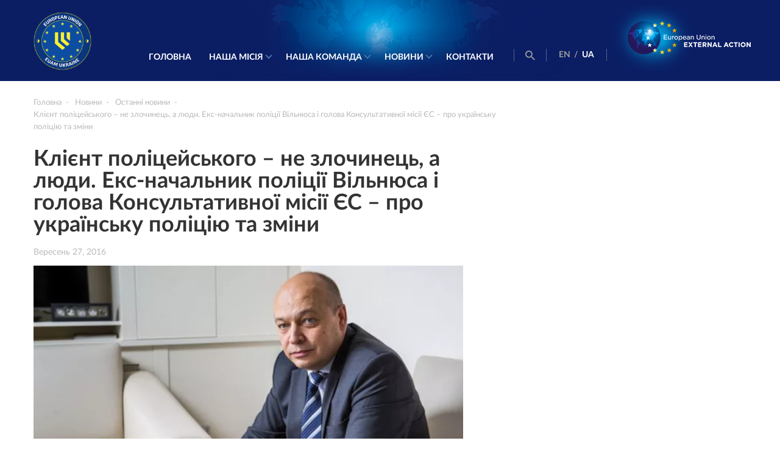

--- FILE ---
content_type: text/html; charset=UTF-8
request_url: https://www.euam-ukraine.eu/ua/news/latest-news/kliyent-politsejskogo-ne-zlochinets-a-lyudi-eks-nachalnik-politsiyi-vilnyusa-i-golova-konsultativnoyi-misiyi-yes-pro-ukrayinsku-politsiyu-ta-zmini/
body_size: 18610
content:
<!DOCTYPE html>
<html dir="ltr" lang="uk-UA"
	prefix="og: https://ogp.me/ns#" >
<head>
    <meta http-equiv="X-UA-Compatible" content="IE=edge"/>
    <meta name="viewport" content="width=device-width, initial-scale=1.0"/>
    

    
		<!-- All in One SEO 4.2.6.1 - aioseo.com -->
		<title>Клієнт поліцейського – не злочинець, а люди. Екс-начальник поліції Вільнюса і голова Консультативної місії ЄС – про українську поліцію та зміни — EUAM Ukraine</title>
		<meta name="robots" content="max-image-preview:large" />
		<meta name="keywords" content="останні новини" />
		<link rel="canonical" href="https://www.euam-ukraine.eu/ua/news/latest-news/kliyent-politsejskogo-ne-zlochinets-a-lyudi-eks-nachalnik-politsiyi-vilnyusa-i-golova-konsultativnoyi-misiyi-yes-pro-ukrayinsku-politsiyu-ta-zmini/" />
		<meta name="generator" content="All in One SEO (AIOSEO) 4.2.6.1 " />
		<meta property="og:locale" content="uk_UA" />
		<meta property="og:site_name" content="EUAM Ukraine" />
		<meta property="og:type" content="article" />
		<meta property="og:title" content="Клієнт поліцейського – не злочинець, а люди. Екс-начальник поліції Вільнюса і голова Консультативної місії ЄС – про українську поліцію та зміни — EUAM Ukraine" />
		<meta property="og:url" content="https://www.euam-ukraine.eu/ua/news/latest-news/kliyent-politsejskogo-ne-zlochinets-a-lyudi-eks-nachalnik-politsiyi-vilnyusa-i-golova-konsultativnoyi-misiyi-yes-pro-ukrayinsku-politsiyu-ta-zmini/" />
		<meta property="og:image" content="https://www.euam-ukraine.eu/wp-content/uploads/2016/09/71_main_ukr_bMVShtpuWD.jpg" />
		<meta property="og:image:secure_url" content="https://www.euam-ukraine.eu/wp-content/uploads/2016/09/71_main_ukr_bMVShtpuWD.jpg" />
		<meta property="og:image:width" content="650" />
		<meta property="og:image:height" content="409" />
		<meta property="article:published_time" content="2016-09-27T00:00:00+00:00" />
		<meta property="article:modified_time" content="2016-09-27T00:00:00+00:00" />
		<meta property="article:publisher" content="https://www.facebook.com/euamukraine" />
		<meta name="twitter:card" content="summary_large_image" />
		<meta name="twitter:site" content="@EUAM_Ukraine" />
		<meta name="twitter:title" content="Клієнт поліцейського – не злочинець, а люди. Екс-начальник поліції Вільнюса і голова Консультативної місії ЄС – про українську поліцію та зміни — EUAM Ukraine" />
		<meta name="twitter:image" content="https://www.euam-ukraine.eu/wp-content/uploads/2016/09/71_main_ukr_bMVShtpuWD.jpg" />
		<meta name="google" content="nositelinkssearchbox" />
		<script type="application/ld+json" class="aioseo-schema">
			{"@context":"https:\/\/schema.org","@graph":[{"@type":"Article","@id":"https:\/\/www.euam-ukraine.eu\/ua\/news\/latest-news\/kliyent-politsejskogo-ne-zlochinets-a-lyudi-eks-nachalnik-politsiyi-vilnyusa-i-golova-konsultativnoyi-misiyi-yes-pro-ukrayinsku-politsiyu-ta-zmini\/#article","name":"\u041a\u043b\u0456\u0454\u043d\u0442 \u043f\u043e\u043b\u0456\u0446\u0435\u0439\u0441\u044c\u043a\u043e\u0433\u043e \u2013 \u043d\u0435 \u0437\u043b\u043e\u0447\u0438\u043d\u0435\u0446\u044c, \u0430 \u043b\u044e\u0434\u0438. \u0415\u043a\u0441-\u043d\u0430\u0447\u0430\u043b\u044c\u043d\u0438\u043a \u043f\u043e\u043b\u0456\u0446\u0456\u0457 \u0412\u0456\u043b\u044c\u043d\u044e\u0441\u0430 \u0456 \u0433\u043e\u043b\u043e\u0432\u0430 \u041a\u043e\u043d\u0441\u0443\u043b\u044c\u0442\u0430\u0442\u0438\u0432\u043d\u043e\u0457 \u043c\u0456\u0441\u0456\u0457 \u0404\u0421 \u2013 \u043f\u0440\u043e \u0443\u043a\u0440\u0430\u0457\u043d\u0441\u044c\u043a\u0443 \u043f\u043e\u043b\u0456\u0446\u0456\u044e \u0442\u0430 \u0437\u043c\u0456\u043d\u0438 \u2014 EUAM Ukraine","headline":"\u041a\u043b\u0456\u0454\u043d\u0442 \u043f\u043e\u043b\u0456\u0446\u0435\u0439\u0441\u044c\u043a\u043e\u0433\u043e \u2013 \u043d\u0435 \u0437\u043b\u043e\u0447\u0438\u043d\u0435\u0446\u044c, \u0430 \u043b\u044e\u0434\u0438. \u0415\u043a\u0441-\u043d\u0430\u0447\u0430\u043b\u044c\u043d\u0438\u043a \u043f\u043e\u043b\u0456\u0446\u0456\u0457 \u0412\u0456\u043b\u044c\u043d\u044e\u0441\u0430 \u0456 \u0433\u043e\u043b\u043e\u0432\u0430 \u041a\u043e\u043d\u0441\u0443\u043b\u044c\u0442\u0430\u0442\u0438\u0432\u043d\u043e\u0457 \u043c\u0456\u0441\u0456\u0457 \u0404\u0421 \u2013 \u043f\u0440\u043e \u0443\u043a\u0440\u0430\u0457\u043d\u0441\u044c\u043a\u0443 \u043f\u043e\u043b\u0456\u0446\u0456\u044e \u0442\u0430 \u0437\u043c\u0456\u043d\u0438","author":{"@id":"https:\/\/www.euam-ukraine.eu\/ua\/author\/vburdun\/#author"},"publisher":{"@id":"https:\/\/www.euam-ukraine.eu\/#organization"},"image":{"@type":"ImageObject","url":"https:\/\/www.euam-ukraine.eu\/wp-content\/uploads\/2016\/09\/71_main_ukr_bMVShtpuWD.jpg","width":650,"height":409},"datePublished":"2016-09-27T00:00:00+02:00","dateModified":"2016-09-27T00:00:00+02:00","inLanguage":"uk-UA","mainEntityOfPage":{"@id":"https:\/\/www.euam-ukraine.eu\/ua\/news\/latest-news\/kliyent-politsejskogo-ne-zlochinets-a-lyudi-eks-nachalnik-politsiyi-vilnyusa-i-golova-konsultativnoyi-misiyi-yes-pro-ukrayinsku-politsiyu-ta-zmini\/#webpage"},"isPartOf":{"@id":"https:\/\/www.euam-ukraine.eu\/ua\/news\/latest-news\/kliyent-politsejskogo-ne-zlochinets-a-lyudi-eks-nachalnik-politsiyi-vilnyusa-i-golova-konsultativnoyi-misiyi-yes-pro-ukrayinsku-politsiyu-ta-zmini\/#webpage"},"articleSection":"\u041e\u0441\u0442\u0430\u043d\u043d\u0456 \u043d\u043e\u0432\u0438\u043d\u0438, \u0423\u043a\u0440\u0430\u0457\u043d\u0441\u044c\u043a\u0430"},{"@type":"BreadcrumbList","@id":"https:\/\/www.euam-ukraine.eu\/ua\/news\/latest-news\/kliyent-politsejskogo-ne-zlochinets-a-lyudi-eks-nachalnik-politsiyi-vilnyusa-i-golova-konsultativnoyi-misiyi-yes-pro-ukrayinsku-politsiyu-ta-zmini\/#breadcrumblist","itemListElement":[{"@type":"ListItem","@id":"https:\/\/www.euam-ukraine.eu\/#listItem","position":1,"item":{"@type":"WebPage","@id":"https:\/\/www.euam-ukraine.eu\/","name":"Home","description":"EUAM Ukraine","url":"https:\/\/www.euam-ukraine.eu\/"},"nextItem":"https:\/\/www.euam-ukraine.eu\/ua\/news\/latest-news\/kliyent-politsejskogo-ne-zlochinets-a-lyudi-eks-nachalnik-politsiyi-vilnyusa-i-golova-konsultativnoyi-misiyi-yes-pro-ukrayinsku-politsiyu-ta-zmini\/#listItem"},{"@type":"ListItem","@id":"https:\/\/www.euam-ukraine.eu\/ua\/news\/latest-news\/kliyent-politsejskogo-ne-zlochinets-a-lyudi-eks-nachalnik-politsiyi-vilnyusa-i-golova-konsultativnoyi-misiyi-yes-pro-ukrayinsku-politsiyu-ta-zmini\/#listItem","position":2,"item":{"@type":"WebPage","@id":"https:\/\/www.euam-ukraine.eu\/ua\/news\/latest-news\/kliyent-politsejskogo-ne-zlochinets-a-lyudi-eks-nachalnik-politsiyi-vilnyusa-i-golova-konsultativnoyi-misiyi-yes-pro-ukrayinsku-politsiyu-ta-zmini\/","name":"\u041a\u043b\u0456\u0454\u043d\u0442 \u043f\u043e\u043b\u0456\u0446\u0435\u0439\u0441\u044c\u043a\u043e\u0433\u043e \u2013 \u043d\u0435 \u0437\u043b\u043e\u0447\u0438\u043d\u0435\u0446\u044c, \u0430 \u043b\u044e\u0434\u0438. \u0415\u043a\u0441-\u043d\u0430\u0447\u0430\u043b\u044c\u043d\u0438\u043a \u043f\u043e\u043b\u0456\u0446\u0456\u0457 \u0412\u0456\u043b\u044c\u043d\u044e\u0441\u0430 \u0456 \u0433\u043e\u043b\u043e\u0432\u0430 \u041a\u043e\u043d\u0441\u0443\u043b\u044c\u0442\u0430\u0442\u0438\u0432\u043d\u043e\u0457 \u043c\u0456\u0441\u0456\u0457 \u0404\u0421 \u2013 \u043f\u0440\u043e \u0443\u043a\u0440\u0430\u0457\u043d\u0441\u044c\u043a\u0443 \u043f\u043e\u043b\u0456\u0446\u0456\u044e \u0442\u0430 \u0437\u043c\u0456\u043d\u0438","url":"https:\/\/www.euam-ukraine.eu\/ua\/news\/latest-news\/kliyent-politsejskogo-ne-zlochinets-a-lyudi-eks-nachalnik-politsiyi-vilnyusa-i-golova-konsultativnoyi-misiyi-yes-pro-ukrayinsku-politsiyu-ta-zmini\/"},"previousItem":"https:\/\/www.euam-ukraine.eu\/#listItem"}]},{"@type":"Organization","@id":"https:\/\/www.euam-ukraine.eu\/#organization","name":"EU Advisory Mission Ukraine","url":"https:\/\/www.euam-ukraine.eu\/","logo":{"@type":"ImageObject","url":"https:\/\/www.euam-ukraine.eu\/wp-content\/uploads\/2023\/04\/IMG_5262-scaled.jpg","@id":"https:\/\/www.euam-ukraine.eu\/#organizationLogo","width":2560,"height":1707},"image":{"@id":"https:\/\/www.euam-ukraine.eu\/#organizationLogo"},"sameAs":["https:\/\/www.facebook.com\/euamukraine","https:\/\/twitter.com\/EUAM_Ukraine","https:\/\/www.instagram.com\/euam_ukraine\/","https:\/\/www.youtube.com\/channel\/UCQ136zIRJ7s6mdAR7GtwU5w","https:\/\/www.linkedin.com\/company\/euam-ukraine\/"]},{"@type":"WebPage","@id":"https:\/\/www.euam-ukraine.eu\/ua\/news\/latest-news\/kliyent-politsejskogo-ne-zlochinets-a-lyudi-eks-nachalnik-politsiyi-vilnyusa-i-golova-konsultativnoyi-misiyi-yes-pro-ukrayinsku-politsiyu-ta-zmini\/#webpage","url":"https:\/\/www.euam-ukraine.eu\/ua\/news\/latest-news\/kliyent-politsejskogo-ne-zlochinets-a-lyudi-eks-nachalnik-politsiyi-vilnyusa-i-golova-konsultativnoyi-misiyi-yes-pro-ukrayinsku-politsiyu-ta-zmini\/","name":"\u041a\u043b\u0456\u0454\u043d\u0442 \u043f\u043e\u043b\u0456\u0446\u0435\u0439\u0441\u044c\u043a\u043e\u0433\u043e \u2013 \u043d\u0435 \u0437\u043b\u043e\u0447\u0438\u043d\u0435\u0446\u044c, \u0430 \u043b\u044e\u0434\u0438. \u0415\u043a\u0441-\u043d\u0430\u0447\u0430\u043b\u044c\u043d\u0438\u043a \u043f\u043e\u043b\u0456\u0446\u0456\u0457 \u0412\u0456\u043b\u044c\u043d\u044e\u0441\u0430 \u0456 \u0433\u043e\u043b\u043e\u0432\u0430 \u041a\u043e\u043d\u0441\u0443\u043b\u044c\u0442\u0430\u0442\u0438\u0432\u043d\u043e\u0457 \u043c\u0456\u0441\u0456\u0457 \u0404\u0421 \u2013 \u043f\u0440\u043e \u0443\u043a\u0440\u0430\u0457\u043d\u0441\u044c\u043a\u0443 \u043f\u043e\u043b\u0456\u0446\u0456\u044e \u0442\u0430 \u0437\u043c\u0456\u043d\u0438 \u2014 EUAM Ukraine","inLanguage":"uk-UA","isPartOf":{"@id":"https:\/\/www.euam-ukraine.eu\/#website"},"breadcrumb":{"@id":"https:\/\/www.euam-ukraine.eu\/ua\/news\/latest-news\/kliyent-politsejskogo-ne-zlochinets-a-lyudi-eks-nachalnik-politsiyi-vilnyusa-i-golova-konsultativnoyi-misiyi-yes-pro-ukrayinsku-politsiyu-ta-zmini\/#breadcrumblist"},"author":"https:\/\/www.euam-ukraine.eu\/ua\/author\/vburdun\/#author","creator":"https:\/\/www.euam-ukraine.eu\/ua\/author\/vburdun\/#author","image":{"@type":"ImageObject","url":"https:\/\/www.euam-ukraine.eu\/wp-content\/uploads\/2016\/09\/71_main_ukr_bMVShtpuWD.jpg","@id":"https:\/\/www.euam-ukraine.eu\/#mainImage","width":650,"height":409},"primaryImageOfPage":{"@id":"https:\/\/www.euam-ukraine.eu\/ua\/news\/latest-news\/kliyent-politsejskogo-ne-zlochinets-a-lyudi-eks-nachalnik-politsiyi-vilnyusa-i-golova-konsultativnoyi-misiyi-yes-pro-ukrayinsku-politsiyu-ta-zmini\/#mainImage"},"datePublished":"2016-09-27T00:00:00+02:00","dateModified":"2016-09-27T00:00:00+02:00"},{"@type":"WebSite","@id":"https:\/\/www.euam-ukraine.eu\/#website","url":"https:\/\/www.euam-ukraine.eu\/","name":"EUAM Ukraine","description":"EUAM Ukraine","inLanguage":"uk-UA","publisher":{"@id":"https:\/\/www.euam-ukraine.eu\/#organization"}}]}
		</script>
		<script type="text/javascript" >
			window.ga=window.ga||function(){(ga.q=ga.q||[]).push(arguments)};ga.l=+new Date;
			ga('create', "UA-64419571-1", 'auto');
			ga('send', 'pageview');
		</script>
		<script async src="https://www.google-analytics.com/analytics.js"></script>
		<!-- All in One SEO -->

<link rel='dns-prefetch' href='//cdnjs.cloudflare.com' />
<link rel='dns-prefetch' href='//platform.twitter.com' />
<link rel='dns-prefetch' href='//ajax.googleapis.com' />
<link rel="alternate" type="application/rss+xml" title="EUAM Ukraine &raquo; Клієнт поліцейського – не злочинець, а люди. Екс-начальник поліції Вільнюса і голова Консультативної місії ЄС – про українську поліцію та зміни Comments Feed" href="https://www.euam-ukraine.eu/ua/news/latest-news/kliyent-politsejskogo-ne-zlochinets-a-lyudi-eks-nachalnik-politsiyi-vilnyusa-i-golova-konsultativnoyi-misiyi-yes-pro-ukrayinsku-politsiyu-ta-zmini/feed/" />
<script type="text/javascript">
window._wpemojiSettings = {"baseUrl":"https:\/\/s.w.org\/images\/core\/emoji\/14.0.0\/72x72\/","ext":".png","svgUrl":"https:\/\/s.w.org\/images\/core\/emoji\/14.0.0\/svg\/","svgExt":".svg","source":{"concatemoji":"https:\/\/www.euam-ukraine.eu\/wp-includes\/js\/wp-emoji-release.min.js?ver=6.1"}};
/*! This file is auto-generated */
!function(e,a,t){var n,r,o,i=a.createElement("canvas"),p=i.getContext&&i.getContext("2d");function s(e,t){var a=String.fromCharCode,e=(p.clearRect(0,0,i.width,i.height),p.fillText(a.apply(this,e),0,0),i.toDataURL());return p.clearRect(0,0,i.width,i.height),p.fillText(a.apply(this,t),0,0),e===i.toDataURL()}function c(e){var t=a.createElement("script");t.src=e,t.defer=t.type="text/javascript",a.getElementsByTagName("head")[0].appendChild(t)}for(o=Array("flag","emoji"),t.supports={everything:!0,everythingExceptFlag:!0},r=0;r<o.length;r++)t.supports[o[r]]=function(e){if(p&&p.fillText)switch(p.textBaseline="top",p.font="600 32px Arial",e){case"flag":return s([127987,65039,8205,9895,65039],[127987,65039,8203,9895,65039])?!1:!s([55356,56826,55356,56819],[55356,56826,8203,55356,56819])&&!s([55356,57332,56128,56423,56128,56418,56128,56421,56128,56430,56128,56423,56128,56447],[55356,57332,8203,56128,56423,8203,56128,56418,8203,56128,56421,8203,56128,56430,8203,56128,56423,8203,56128,56447]);case"emoji":return!s([129777,127995,8205,129778,127999],[129777,127995,8203,129778,127999])}return!1}(o[r]),t.supports.everything=t.supports.everything&&t.supports[o[r]],"flag"!==o[r]&&(t.supports.everythingExceptFlag=t.supports.everythingExceptFlag&&t.supports[o[r]]);t.supports.everythingExceptFlag=t.supports.everythingExceptFlag&&!t.supports.flag,t.DOMReady=!1,t.readyCallback=function(){t.DOMReady=!0},t.supports.everything||(n=function(){t.readyCallback()},a.addEventListener?(a.addEventListener("DOMContentLoaded",n,!1),e.addEventListener("load",n,!1)):(e.attachEvent("onload",n),a.attachEvent("onreadystatechange",function(){"complete"===a.readyState&&t.readyCallback()})),(e=t.source||{}).concatemoji?c(e.concatemoji):e.wpemoji&&e.twemoji&&(c(e.twemoji),c(e.wpemoji)))}(window,document,window._wpemojiSettings);
</script>
<style type="text/css">
img.wp-smiley,
img.emoji {
	display: inline !important;
	border: none !important;
	box-shadow: none !important;
	height: 1em !important;
	width: 1em !important;
	margin: 0 0.07em !important;
	vertical-align: -0.1em !important;
	background: none !important;
	padding: 0 !important;
}
</style>
	<link rel='stylesheet' id='wp-block-library-css' href='https://www.euam-ukraine.eu/wp-includes/css/dist/block-library/style.min.css?ver=6.1' type='text/css' media='all' />
<link rel='stylesheet' id='classic-theme-styles-css' href='https://www.euam-ukraine.eu/wp-includes/css/classic-themes.min.css?ver=1' type='text/css' media='all' />
<style id='global-styles-inline-css' type='text/css'>
body{--wp--preset--color--black: #000000;--wp--preset--color--cyan-bluish-gray: #abb8c3;--wp--preset--color--white: #ffffff;--wp--preset--color--pale-pink: #f78da7;--wp--preset--color--vivid-red: #cf2e2e;--wp--preset--color--luminous-vivid-orange: #ff6900;--wp--preset--color--luminous-vivid-amber: #fcb900;--wp--preset--color--light-green-cyan: #7bdcb5;--wp--preset--color--vivid-green-cyan: #00d084;--wp--preset--color--pale-cyan-blue: #8ed1fc;--wp--preset--color--vivid-cyan-blue: #0693e3;--wp--preset--color--vivid-purple: #9b51e0;--wp--preset--gradient--vivid-cyan-blue-to-vivid-purple: linear-gradient(135deg,rgba(6,147,227,1) 0%,rgb(155,81,224) 100%);--wp--preset--gradient--light-green-cyan-to-vivid-green-cyan: linear-gradient(135deg,rgb(122,220,180) 0%,rgb(0,208,130) 100%);--wp--preset--gradient--luminous-vivid-amber-to-luminous-vivid-orange: linear-gradient(135deg,rgba(252,185,0,1) 0%,rgba(255,105,0,1) 100%);--wp--preset--gradient--luminous-vivid-orange-to-vivid-red: linear-gradient(135deg,rgba(255,105,0,1) 0%,rgb(207,46,46) 100%);--wp--preset--gradient--very-light-gray-to-cyan-bluish-gray: linear-gradient(135deg,rgb(238,238,238) 0%,rgb(169,184,195) 100%);--wp--preset--gradient--cool-to-warm-spectrum: linear-gradient(135deg,rgb(74,234,220) 0%,rgb(151,120,209) 20%,rgb(207,42,186) 40%,rgb(238,44,130) 60%,rgb(251,105,98) 80%,rgb(254,248,76) 100%);--wp--preset--gradient--blush-light-purple: linear-gradient(135deg,rgb(255,206,236) 0%,rgb(152,150,240) 100%);--wp--preset--gradient--blush-bordeaux: linear-gradient(135deg,rgb(254,205,165) 0%,rgb(254,45,45) 50%,rgb(107,0,62) 100%);--wp--preset--gradient--luminous-dusk: linear-gradient(135deg,rgb(255,203,112) 0%,rgb(199,81,192) 50%,rgb(65,88,208) 100%);--wp--preset--gradient--pale-ocean: linear-gradient(135deg,rgb(255,245,203) 0%,rgb(182,227,212) 50%,rgb(51,167,181) 100%);--wp--preset--gradient--electric-grass: linear-gradient(135deg,rgb(202,248,128) 0%,rgb(113,206,126) 100%);--wp--preset--gradient--midnight: linear-gradient(135deg,rgb(2,3,129) 0%,rgb(40,116,252) 100%);--wp--preset--duotone--dark-grayscale: url('#wp-duotone-dark-grayscale');--wp--preset--duotone--grayscale: url('#wp-duotone-grayscale');--wp--preset--duotone--purple-yellow: url('#wp-duotone-purple-yellow');--wp--preset--duotone--blue-red: url('#wp-duotone-blue-red');--wp--preset--duotone--midnight: url('#wp-duotone-midnight');--wp--preset--duotone--magenta-yellow: url('#wp-duotone-magenta-yellow');--wp--preset--duotone--purple-green: url('#wp-duotone-purple-green');--wp--preset--duotone--blue-orange: url('#wp-duotone-blue-orange');--wp--preset--font-size--small: 13px;--wp--preset--font-size--medium: 20px;--wp--preset--font-size--large: 36px;--wp--preset--font-size--x-large: 42px;--wp--preset--spacing--20: 0.44rem;--wp--preset--spacing--30: 0.67rem;--wp--preset--spacing--40: 1rem;--wp--preset--spacing--50: 1.5rem;--wp--preset--spacing--60: 2.25rem;--wp--preset--spacing--70: 3.38rem;--wp--preset--spacing--80: 5.06rem;}:where(.is-layout-flex){gap: 0.5em;}body .is-layout-flow > .alignleft{float: left;margin-inline-start: 0;margin-inline-end: 2em;}body .is-layout-flow > .alignright{float: right;margin-inline-start: 2em;margin-inline-end: 0;}body .is-layout-flow > .aligncenter{margin-left: auto !important;margin-right: auto !important;}body .is-layout-constrained > .alignleft{float: left;margin-inline-start: 0;margin-inline-end: 2em;}body .is-layout-constrained > .alignright{float: right;margin-inline-start: 2em;margin-inline-end: 0;}body .is-layout-constrained > .aligncenter{margin-left: auto !important;margin-right: auto !important;}body .is-layout-constrained > :where(:not(.alignleft):not(.alignright):not(.alignfull)){max-width: var(--wp--style--global--content-size);margin-left: auto !important;margin-right: auto !important;}body .is-layout-constrained > .alignwide{max-width: var(--wp--style--global--wide-size);}body .is-layout-flex{display: flex;}body .is-layout-flex{flex-wrap: wrap;align-items: center;}body .is-layout-flex > *{margin: 0;}:where(.wp-block-columns.is-layout-flex){gap: 2em;}.has-black-color{color: var(--wp--preset--color--black) !important;}.has-cyan-bluish-gray-color{color: var(--wp--preset--color--cyan-bluish-gray) !important;}.has-white-color{color: var(--wp--preset--color--white) !important;}.has-pale-pink-color{color: var(--wp--preset--color--pale-pink) !important;}.has-vivid-red-color{color: var(--wp--preset--color--vivid-red) !important;}.has-luminous-vivid-orange-color{color: var(--wp--preset--color--luminous-vivid-orange) !important;}.has-luminous-vivid-amber-color{color: var(--wp--preset--color--luminous-vivid-amber) !important;}.has-light-green-cyan-color{color: var(--wp--preset--color--light-green-cyan) !important;}.has-vivid-green-cyan-color{color: var(--wp--preset--color--vivid-green-cyan) !important;}.has-pale-cyan-blue-color{color: var(--wp--preset--color--pale-cyan-blue) !important;}.has-vivid-cyan-blue-color{color: var(--wp--preset--color--vivid-cyan-blue) !important;}.has-vivid-purple-color{color: var(--wp--preset--color--vivid-purple) !important;}.has-black-background-color{background-color: var(--wp--preset--color--black) !important;}.has-cyan-bluish-gray-background-color{background-color: var(--wp--preset--color--cyan-bluish-gray) !important;}.has-white-background-color{background-color: var(--wp--preset--color--white) !important;}.has-pale-pink-background-color{background-color: var(--wp--preset--color--pale-pink) !important;}.has-vivid-red-background-color{background-color: var(--wp--preset--color--vivid-red) !important;}.has-luminous-vivid-orange-background-color{background-color: var(--wp--preset--color--luminous-vivid-orange) !important;}.has-luminous-vivid-amber-background-color{background-color: var(--wp--preset--color--luminous-vivid-amber) !important;}.has-light-green-cyan-background-color{background-color: var(--wp--preset--color--light-green-cyan) !important;}.has-vivid-green-cyan-background-color{background-color: var(--wp--preset--color--vivid-green-cyan) !important;}.has-pale-cyan-blue-background-color{background-color: var(--wp--preset--color--pale-cyan-blue) !important;}.has-vivid-cyan-blue-background-color{background-color: var(--wp--preset--color--vivid-cyan-blue) !important;}.has-vivid-purple-background-color{background-color: var(--wp--preset--color--vivid-purple) !important;}.has-black-border-color{border-color: var(--wp--preset--color--black) !important;}.has-cyan-bluish-gray-border-color{border-color: var(--wp--preset--color--cyan-bluish-gray) !important;}.has-white-border-color{border-color: var(--wp--preset--color--white) !important;}.has-pale-pink-border-color{border-color: var(--wp--preset--color--pale-pink) !important;}.has-vivid-red-border-color{border-color: var(--wp--preset--color--vivid-red) !important;}.has-luminous-vivid-orange-border-color{border-color: var(--wp--preset--color--luminous-vivid-orange) !important;}.has-luminous-vivid-amber-border-color{border-color: var(--wp--preset--color--luminous-vivid-amber) !important;}.has-light-green-cyan-border-color{border-color: var(--wp--preset--color--light-green-cyan) !important;}.has-vivid-green-cyan-border-color{border-color: var(--wp--preset--color--vivid-green-cyan) !important;}.has-pale-cyan-blue-border-color{border-color: var(--wp--preset--color--pale-cyan-blue) !important;}.has-vivid-cyan-blue-border-color{border-color: var(--wp--preset--color--vivid-cyan-blue) !important;}.has-vivid-purple-border-color{border-color: var(--wp--preset--color--vivid-purple) !important;}.has-vivid-cyan-blue-to-vivid-purple-gradient-background{background: var(--wp--preset--gradient--vivid-cyan-blue-to-vivid-purple) !important;}.has-light-green-cyan-to-vivid-green-cyan-gradient-background{background: var(--wp--preset--gradient--light-green-cyan-to-vivid-green-cyan) !important;}.has-luminous-vivid-amber-to-luminous-vivid-orange-gradient-background{background: var(--wp--preset--gradient--luminous-vivid-amber-to-luminous-vivid-orange) !important;}.has-luminous-vivid-orange-to-vivid-red-gradient-background{background: var(--wp--preset--gradient--luminous-vivid-orange-to-vivid-red) !important;}.has-very-light-gray-to-cyan-bluish-gray-gradient-background{background: var(--wp--preset--gradient--very-light-gray-to-cyan-bluish-gray) !important;}.has-cool-to-warm-spectrum-gradient-background{background: var(--wp--preset--gradient--cool-to-warm-spectrum) !important;}.has-blush-light-purple-gradient-background{background: var(--wp--preset--gradient--blush-light-purple) !important;}.has-blush-bordeaux-gradient-background{background: var(--wp--preset--gradient--blush-bordeaux) !important;}.has-luminous-dusk-gradient-background{background: var(--wp--preset--gradient--luminous-dusk) !important;}.has-pale-ocean-gradient-background{background: var(--wp--preset--gradient--pale-ocean) !important;}.has-electric-grass-gradient-background{background: var(--wp--preset--gradient--electric-grass) !important;}.has-midnight-gradient-background{background: var(--wp--preset--gradient--midnight) !important;}.has-small-font-size{font-size: var(--wp--preset--font-size--small) !important;}.has-medium-font-size{font-size: var(--wp--preset--font-size--medium) !important;}.has-large-font-size{font-size: var(--wp--preset--font-size--large) !important;}.has-x-large-font-size{font-size: var(--wp--preset--font-size--x-large) !important;}
.wp-block-navigation a:where(:not(.wp-element-button)){color: inherit;}
:where(.wp-block-columns.is-layout-flex){gap: 2em;}
.wp-block-pullquote{font-size: 1.5em;line-height: 1.6;}
</style>
<link rel='stylesheet' id='contact_form-css' href='https://www.euam-ukraine.eu/wp-content/plugins/contact-form/css/contact-form.css?ver=1768759870' type='text/css' media='all' />
<link rel='stylesheet' id='intlTelInput-css' href='https://www.euam-ukraine.eu/wp-content/plugins/contact-form/css/intlTelInput.min.css?ver=1768759870' type='text/css' media='all' />
<link rel='stylesheet' id='wp-jquery-ui-css' href='https://www.euam-ukraine.eu/wp-content/plugins/creativecommons-wordpress-plugin-2.1-beta/css/jquery-ui.css?ver=6.1' type='text/css' media='all' />
<link rel='stylesheet' id='cc-button-css' href='https://www.euam-ukraine.eu/wp-content/plugins/creativecommons-wordpress-plugin-2.1-beta/css/cc-button.css?ver=1.1' type='text/css' media='all' />
<link rel='stylesheet' id='subscribers-css' href='https://www.euam-ukraine.eu/wp-content/plugins/subbscribes/css/subscribers.css?ver=1.0.5' type='text/css' media='all' />
<link rel='stylesheet' id='fonts-css' href='https://www.euam-ukraine.eu/wp-content/themes/euam/css/fonts.css?ver=2.9.5' type='text/css' media='all' />
<link rel='stylesheet' id='main-css' href='https://www.euam-ukraine.eu/wp-content/themes/euam/css/main.min.css?ver=2.9.5' type='text/css' media='all' />
<link rel='stylesheet' id='medias-css' href='https://www.euam-ukraine.eu/wp-content/themes/euam/css/media.min.css?ver=2.9.5' type='text/css' media='all' />
<link rel='stylesheet' id='slick-css-css' href='https://www.euam-ukraine.eu/wp-content/themes/euam/libs/slick/slick.css?ver=2.9.5' type='text/css' media='all' />
<link rel='stylesheet' id='slick-theme-css' href='https://www.euam-ukraine.eu/wp-content/themes/euam/libs/slick/slick-theme.css?ver=2.9.5' type='text/css' media='all' />
<link rel='stylesheet' id='icons-css' href='https://www.euam-ukraine.eu/wp-content/themes/euam/fonts/icomoon/icomoon.css?ver=2.9.5' type='text/css' media='all' />
<link rel='stylesheet' id='bootstrap-css' href='https://www.euam-ukraine.eu/wp-content/themes/euam/libs/bootstrap/bootstrap.min.css?ver=2.9.5' type='text/css' media='all' />
<script type='text/javascript' src='//ajax.googleapis.com/ajax/libs/jquery/2.1.3/jquery.min.js?ver=6.1' id='jquery-js'></script>
<link rel="https://api.w.org/" href="https://www.euam-ukraine.eu/wp-json/" /><link rel="alternate" type="application/json" href="https://www.euam-ukraine.eu/wp-json/wp/v2/posts/2260" /><link rel="EditURI" type="application/rsd+xml" title="RSD" href="https://www.euam-ukraine.eu/xmlrpc.php?rsd" />
<link rel="wlwmanifest" type="application/wlwmanifest+xml" href="https://www.euam-ukraine.eu/wp-includes/wlwmanifest.xml" />
<meta name="generator" content="WordPress 6.1" />
<link rel='shortlink' href='https://www.euam-ukraine.eu/?p=2260' />
    <link rel="apple-touch-icon" sizes="57x57" href="https://www.euam-ukraine.eu/wp-content/themes/euam/favicons/apple-icon-57x57.png">
    <link rel="apple-touch-icon" sizes="60x60" href="https://www.euam-ukraine.eu/wp-content/themes/euam/favicons/apple-icon-60x60.png">
    <link rel="apple-touch-icon" sizes="72x72" href="https://www.euam-ukraine.eu/wp-content/themes/euam/favicons/apple-icon-72x72.png">
    <link rel="apple-touch-icon" sizes="76x76" href="https://www.euam-ukraine.eu/wp-content/themes/euam/favicons/apple-icon-76x76.png">
    <link rel="apple-touch-icon" sizes="114x114" href="https://www.euam-ukraine.eu/wp-content/themes/euam/favicons/apple-icon-114x114.png">
    <link rel="apple-touch-icon" sizes="120x120" href="https://www.euam-ukraine.eu/wp-content/themes/euam/favicons/apple-icon-120x120.png">
    <link rel="apple-touch-icon" sizes="144x144" href="https://www.euam-ukraine.eu/wp-content/themes/euam/favicons/apple-icon-144x144.png">
    <link rel="apple-touch-icon" sizes="152x152" href="https://www.euam-ukraine.eu/wp-content/themes/euam/favicons/apple-icon-152x152.png">
    <link rel="apple-touch-icon" sizes="180x180" href="https://www.euam-ukraine.eu/wp-content/themes/euam/favicons/apple-icon-180x180.png">
    <link rel="icon" type="image/png" sizes="192x192"  href="https://www.euam-ukraine.eu/wp-content/themes/euam/favicons/android-icon-192x192.png">
    <link rel="icon" type="image/png" sizes="32x32" href="https://www.euam-ukraine.eu/wp-content/themes/euam/favicons/favicon-32x32.png">
    <link rel="icon" type="image/png" sizes="96x96" href="https://www.euam-ukraine.eu/wp-content/themes/euam/favicons/favicon-96x96.png">
    <link rel="icon" type="image/png" sizes="16x16" href="https://www.euam-ukraine.eu/wp-content/themes/euam/favicons/favicon-16x16.png">
    <link rel="manifest" href="https://www.euam-ukraine.eu/wp-content/themes/euam/favicons/manifest.json">
    <link rel="icon" type="image/x-icon" href="https://www.euam-ukraine.eu/wp-content/themes/euam/favicons/favicon.ico">
    <meta name="msapplication-TileColor" content="#ffffff">
    <meta name="msapplication-TileImage" content="https://www.euam-ukraine.eu/wp-content/themes/euam/favicons/ms-icon-144x144.png">
    <meta name="theme-color" content="#0b1e64">
<link rel="icon" href="https://www.euam-ukraine.eu/wp-content/uploads/2023/04/cropped-EUAM-insignia-1-32x32.png" sizes="32x32" />
<link rel="icon" href="https://www.euam-ukraine.eu/wp-content/uploads/2023/04/cropped-EUAM-insignia-1-192x192.png" sizes="192x192" />
<link rel="apple-touch-icon" href="https://www.euam-ukraine.eu/wp-content/uploads/2023/04/cropped-EUAM-insignia-1-180x180.png" />
<meta name="msapplication-TileImage" content="https://www.euam-ukraine.eu/wp-content/uploads/2023/04/cropped-EUAM-insignia-1-270x270.png" />
</head>
<body>
<header id="home" class="main-head">
    <div class="container">
        <div class="row">
            <div class="col-lg-2 col-md-2 col-sm-2 col-xs-2">
                <div class="logo-container">
                    <a href="https://www.euam-ukraine.eu/ua/"><img style="max-width: 95px" src="https://www.euam-ukraine.eu/wp-content/themes/euam/img/EUAM_insignia.png" alt=""></a>
                </div>
            </div>
            <div class="main-menu">
                <div class="language-menu">
                    <ul>
                                                                                                                    <li class=""><a hreflang="en"
                                                              href="https://www.euam-ukraine.eu/">
                                        EN</a>
                                </li>
                                                                    <span>/</span>
                                                                                                                                                            <li class="active"><a hreflang="ua"
                                                              href="https://www.euam-ukraine.eu/ua/news/latest-news/kliyent-politsejskogo-ne-zlochinets-a-lyudi-eks-nachalnik-politsiyi-vilnyusa-i-golova-konsultativnoyi-misiyi-yes-pro-ukrayinsku-politsiyu-ta-zmini/">
                                        UA</a>
                                </li>
                                                                                                                                        </ul>
                </div>
                <ul id="menu-main_menu_ua" class="nav-menu desktop"><li id="menu-item-185" class="menu-item menu-item-type-custom menu-item-object-custom menu-item-185"><a href="/ua/">Головна</a></li>
<li id="menu-item-1176" class="menu-item menu-item-type-post_type menu-item-object-page menu-item-has-children menu-item-1176"><a href="https://www.euam-ukraine.eu/ua/our-mission/">Наша місія</a>
<ul class="sub-menu">
	<li id="menu-item-184" class="menu-item menu-item-type-post_type menu-item-object-page menu-item-184"><a href="https://www.euam-ukraine.eu/ua/our-mission/about-us/">Про нас</a></li>
	<li id="menu-item-231" class="menu-item menu-item-type-post_type menu-item-object-page menu-item-231"><a href="https://www.euam-ukraine.eu/ua/our-mission/the-civilian-security-sector/">Сектор цивільної безпеки</a></li>
	<li id="menu-item-257" class="menu-item menu-item-type-post_type menu-item-object-page menu-item-257"><a href="https://www.euam-ukraine.eu/ua/our-mission/our-priorities/">Наш мандат та пріоритети</a></li>
	<li id="menu-item-8957" class="menu-item menu-item-type-post_type menu-item-object-page menu-item-8957"><a href="https://www.euam-ukraine.eu/ua/our-mission/eu-missions-worldwide/">Місії ЄС у світі</a></li>
	<li id="menu-item-319" class="menu-item menu-item-type-post_type menu-item-object-page menu-item-319"><a href="https://www.euam-ukraine.eu/ua/our-mission/vacancies/">Вакансії</a></li>
	<li id="menu-item-21894" class="menu-item menu-item-type-post_type menu-item-object-page menu-item-21894"><a href="https://www.euam-ukraine.eu/tenders-2/">Тендери</a></li>
</ul>
</li>
<li id="menu-item-1177" class="menu-item menu-item-type-post_type menu-item-object-page menu-item-has-children menu-item-1177"><a href="https://www.euam-ukraine.eu/ua/our-team/">Наша команда</a>
<ul class="sub-menu">
	<li id="menu-item-414" class="menu-item menu-item-type-post_type menu-item-object-page menu-item-414"><a href="https://www.euam-ukraine.eu/ua/our-team/leadership/">Керівництво</a></li>
	<li id="menu-item-7923" class="menu-item menu-item-type-post_type menu-item-object-page menu-item-7923"><a href="https://www.euam-ukraine.eu/ua/our-team/mission-organigram/">Структура місії</a></li>
</ul>
</li>
<li id="menu-item-1178" class="menu-item menu-item-type-taxonomy menu-item-object-category current-post-ancestor menu-item-has-children menu-item-1178"><a href="https://www.euam-ukraine.eu/ua/news/">Новини</a>
<ul class="sub-menu">
	<li id="menu-item-454" class="menu-item menu-item-type-taxonomy menu-item-object-category current-post-ancestor current-menu-parent current-post-parent menu-item-454"><a href="https://www.euam-ukraine.eu/ua/news/latest-news/">Останні новини</a></li>
	<li id="menu-item-6828" class="menu-item menu-item-type-taxonomy menu-item-object-category menu-item-6828"><a href="https://www.euam-ukraine.eu/ua/news/press-releases/">Прес-релізи</a></li>
	<li id="menu-item-456" class="menu-item menu-item-type-taxonomy menu-item-object-category menu-item-456"><a href="https://www.euam-ukraine.eu/ua/news/opinion/">Інтерв’ю</a></li>
	<li id="menu-item-457" class="menu-item menu-item-type-taxonomy menu-item-object-category menu-item-457"><a href="https://www.euam-ukraine.eu/ua/news/infographics/">Інфографіка та Фото</a></li>
	<li id="menu-item-458" class="menu-item menu-item-type-taxonomy menu-item-object-category menu-item-458"><a href="https://www.euam-ukraine.eu/ua/news/video/">Відео</a></li>
	<li id="menu-item-460" class="menu-item menu-item-type-taxonomy menu-item-object-category menu-item-460"><a href="https://www.euam-ukraine.eu/ua/news/press-material/">Матеріали для преси</a></li>
</ul>
</li>
<li id="menu-item-444" class="menu-item menu-item-type-post_type menu-item-object-page menu-item-444"><a href="https://www.euam-ukraine.eu/ua/contacts/">Контакти</a></li>
</ul>
                                    <h3></h3>
                <ul class="social-nav">
                <li><a href="https://twitter.com/euam_ukraine" target="_blank"><div class="icon-x-footer"><svg viewBox="0 0 24 24" aria-hidden="true" class="r-18jsvk2 r-4qtqp9 r-yyyyoo r-16y2uox r-8kz0gk r-dnmrzs r-bnwqim r-1plcrui r-lrvibr r-lrsllp"><g><path d="M18.244 2.25h3.308l-7.227 8.26 8.502 11.24H16.17l-5.214-6.817L4.99 21.75H1.68l7.73-8.835L1.254 2.25H8.08l4.713 6.231zm-1.161 17.52h1.833L7.084 4.126H5.117z"></path></g></svg></div></a></li>
                <li><a href="https://www.facebook.com/euamukraine" target="_blank"><i class="icon-facebookfooter"></i></a></li>
                <li><a href="https://www.youtube.com/channel/UCQ136zIRJ7s6mdAR7GtwU5w" target="_blank"><i class="icon-youtubefooter"></i></a></li>
                <li><a href="https://www.linkedin.com/company/euam-ukraine/" target="_blank"><i class="icon-linkedfooter"></i></a></li>
                <li><a href="https://www.flickr.com/photos/132722869@N02/" target="_blank"><i class="icon-flikrfooter"></i></a></li>
                <li><a href="https://www.instagram.com/euam_ukraine/" target="_blank"><i class="instagramfooter"></i></a></li></ul>                
            </div>

            <div class="menu-adaptive-button">
                <div id="nav-icon3">
                    <a href="#">
                        <span></span>
                        <span></span>
                        <span></span>
                        <span></span>
                        <span>Меню</span>
                    </a>
                </div>
            </div>
            <div class="navigation-block">
                <div class="search-block">
                    <a href="#"><i class="icon-search"></i></a>
                </div>
                <div class="language-menu">
                    <ul>
                                                                                                                    <li class=""><a hreflang="en" href="https://www.euam-ukraine.eu/">
                                        EN</a>
                                </li>
                                                                    <span>/</span>
                                                                                                                                                            <li class="active"><a hreflang="ua" href="https://www.euam-ukraine.eu/ua/news/latest-news/kliyent-politsejskogo-ne-zlochinets-a-lyudi-eks-nachalnik-politsiyi-vilnyusa-i-golova-konsultativnoyi-misiyi-yes-pro-ukrayinsku-politsiyu-ta-zmini/">
                                        UA</a>
                                </li>
                                                                                                                                        </ul>
                </div>
            </div>

            <div class="logo-container-right">
                <a href="https://eeas.europa.eu/headquarters/headquarters-homepage_en" target="_blank"><img
                        src="https://www.euam-ukraine.eu/wp-content/themes/euam/img/logo2.png?v=2" alt=""></a>
            </div>
        </div>
    </div>
</header>    <section id="content" class="main-content">
        <div class="container">
            <div class="row">
                <div class="col-lg-8 col-md-12 col-xs-12">
                    <div class="latest-news">
                        <div class="news-open">
                            <ul class="navigation-pages" itemscope itemtype="http://schema.org/BreadcrumbList"><li itemprop="itemListElement" itemscope itemtype="http://schema.org/ListItem"><a href="https://www.euam-ukraine.eu/ua/" itemprop="item" class="home"><span itemprop="name" style="color: #b9b9b9;font-size: 13px;display: inline-block;">Головна</span></a></li>  <li itemprop="itemListElement" itemscope itemtype="http://schema.org/ListItem"><a href="https://www.euam-ukraine.eu/ua/news/" itemprop="item"><span itemprop="name" style="color: #b9b9b9;font-size: 13px;display: inline-block;">Новини</span></a></li>  <li itemprop="itemListElement" itemscope itemtype="http://schema.org/ListItem"><a href="https://www.euam-ukraine.eu/ua/news/latest-news/" itemprop="item"><span itemprop="name" style="color: #b9b9b9;font-size: 13px;display: inline-block;">Останні новини</span></a></li>  <li class="current"><a>Клієнт поліцейського – не злочинець, а люди. Екс-начальник поліції Вільнюса і голова Консультативної місії ЄС – про українську поліцію та зміни</a></li></ul><!-- .breadcrumbs -->
                                                                                            <h3 class="content__title">Клієнт поліцейського – не злочинець, а люди. Екс-начальник поліції Вільнюса і голова Консультативної місії ЄС – про українську поліцію та зміни</h3>
                                <span class="date">Вересень 27, 2016</span>
                                                                <div class="img-wrapper">
                                    <img src="https://www.euam-ukraine.eu/wp-content/uploads/2016/09/71_main_ukr_bMVShtpuWD.jpg" alt="">
                                </div>
                                                                 
<p>
	
	<span>Яких помилок припустилася Україна, створюючи поліцію, і скільки часу потрібно, щоб зламати систему, на прикладі Литви розповідає голова Консультативної місії ЄС в Україні Кястутіс Ланчінскас.</span></p>



<p>
	
	<span>
		
		<span><a href="http://nv.ua/ukr/publications/klijent-politsejskogo-ne-zlochinets-a-ljudi-eks-nachalnik-politsiji-vilnjusa-i-golova-konsultativnoji-misiji-jes-pro-ukrajinsku-politsiji-i-zminah-229171.html">Стаття оригінально опублікована у виданні «Новое время»</a></span></span></p>



<p>
	
	<div class="img-wrapper-content"> <img decoding="async" src="/data/image_db/news/71_main_ukr_bMVShtpuWD.jpg"></div></p>



<p>Литовець Кястутіс Ланчінскас приїхав займатися українськими реформами в лютому 2016-го – виграв конкурсний відбір. У рідній Литві він почав активно брати участь у змінах, що відбувалися в країні, ще на початку 1990-х, коли невдовзі після здобуття незалежності був оголошений набір в новостворену поліцію. З тих пір більше 20 років Ланчинскас працював у литовській поліції на керівних посадах.</p>



<p>«Нам не потрібно було пояснювати, що треба понаднормово сидіти на роботі. Був час, коли ночували в кабінетах, додому поверталися через три доби, щоб помитися холодною водою, тому що було ембарго з російського боку, не було гарячої води. Ми не отримували ні нафти, нічого. Але ми були молоді, це був гарний час», – згадує він про старт своєї карєри.</p>



<p>Зараз до обовязків Ланчінскаса і очолюваної ним в Україні місії входить допомога з реформуванням цивільного сектора безпеки: поліції, прокуратури, судової системи. Консультативна місія ЄС співпрацює з прикордонною службою, що надає підтримку новим антикорупційним органам, ділиться з українськими колегами найкращими європейськими практиками щодо забезпечення громадського порядку, взаємодії поліції з громадськістю, підбору персоналу. Європейські експерти проводять тренінги, координують проекти інших міжнародних донорів, консультують правоохоронні органи.</p>



<p>В інтервю НВ Ланчінскас розповідає про головні помилки, допущені українцями за останні два роки, і пояснює, чому корупцію неможливо перемогти швидко, а менталітет – заважає проведенню реформ.</p>



<p>
	
	<span>— Чому ви вирішили працювати в Україні – в країні, де криза та війна?</span></p>



<p>— У регіональній поліції, де я працював, є каденція, і мені потрібно було шукати, що я буду робити після того, як моя закінчиться. Я отримав пропозицію з нашого МВС взяти участь у відборі на цю посаду. Я подумав: чому ні? Плюс, моя натура така – хочу щось нове робити.</p>



<p>У нас було багато симпатій до української революції. Я теж це підтримував. Подумав: якщо я можу бути корисний в Україні для здійснення реформ, чому ні?</p>



<p><hr />
	
	</p>

<div>
	
	<span>«Результати глибоких реформ не трапляються завтра, їх буде видно тільки через деякий час»</span></p>

<p><hr />
	
	</p>



<p>
	
	<p>
		
		<span>— Не було сумнівів, чи варто їхати сюди?</span></p>
	
	
	
	<p>— Сумніви завжди бувають. Моя родина залишилася в Литві, і немає ніяких шансів привезти її сюди. Вихід із зони комфорту, який сам собі створюєш – це завжди, з одного боку, виклик, з іншого – завжди ставить в незручне становище. Коли ти виходиш з цієї комфортної зони, ти змушуєш себе чимось новим цікавитися, вчитися. Для мене ця місія – новий досвід, великий виклик. У нас працюють представники 24-х країн.</p>
	
	
	
	<p>
		
		<span>— Як людина, яка відпрацювала багато років у поліції, як ви зараз оцінюєте реформу МВС в Україні?</span></p>
	
	
	
	<p>— Я, напевно, буду непопулярний, тому що знаю думку українців, українських опитувань. Але поліція здійснює дуже глибокі реформи. І результати глибоких реформ не трапляються завтра, їх буде видно тільки через деякий час. Тому зараз вони роблять основу для того, щоб потім це все розвивалося та йшло вперед.</p>
	
	
	
	<p>З одного боку, я оцінюю реформу позитивно. З іншого, я знаю, як важко робити реформи, коли є велика система, де працює дуже багато людей, яка недофінансована. Плюс ситуація на сході країни. Якщо це все скласти разом, то умови, в яких здійснюється реформа – складні. Тим не менш, через два-три роки це все дасть хороший результат.</p>
	
	
	
	<p>
		
		<span>— Як ви співпрацюєте з МВС, з Національною поліцією?</span></p>
	
	
	
	<p>— З Національною поліцією та МВС у нас взагалі тісні відносини. Експерти зустрічаються з українськими правоохоронцями, я часто бачуся з керівництвом Нацполиції, ми проводимо спільні тренінги, працюємо над документами, стратегією розвитку Нацполиції. Те, що в такій непростій ситуації в країні, при такому тиску з боку політиків і суспільства, керівництво МВС і Нацполиції взяло на себе відповідальність за реформи, вже гідне поваги.</p>
	
	
	
	<p>
		
		<span>— Міліція в Україні завжди була дуже корумпованою структурою. Вдалося позбутися цього після переатестації?</span></p>
	
	
	
	<p>— Як я вже сказав, все це дасть результати не відразу. Дуже часто питають, чи потрібна була переатестація, як вона проходила, добре чи погано. На мою думку, вона була потрібна. Як вона проходила – інше питання. Самі подумайте: 100 тисяч осіб за неповний рік переатестації — це значний результат. Те, що були помилки, що все відбувалося не ідеально, це теж можна зрозуміти. Але вона була потрібна. І для суспільства, і для самих поліцейських. Вони повинні були визначитися, зрозуміти, де вони працюють, навіщо їх робота.</p></p>



<p>
	
	<div class="img-wrapper-content"> <img decoding="async" src="/data/image_db/news/nkl_7852_yucnV0WKY4.jpg"></div></p>



<p>
	
	<p>
		
		<span>— Які помилки ви помітили?</span></p>
	
	
	
	<p>— Я думаю, у світі ніхто ніколи такого не робив, коли штат 100 тисяч чоловік повинен бути переатестований.</p>
	
	
	
	<p>По-перше, була зроблена помилка у внутрішній комунікації: самим міліціонерам недостатньо чітко пояснили, навіщо це робиться. Спочатку й сама система недосконала. У комісій, які проводили переатестацію, не було досвіду. Вони вчилися під час атестації, роблячи помилки. Але це все можна зрозуміти: не було часу на підготовку. Я можу уявити, який тиск був з боку суспільства, з боку політиків, треба було все робити дуже швидко. Звичайно, в такій ситуації не обійтися без помилок.</p>
	
	
	
	<p>
		
		<span>— У нас багато говорили про те, що старі міліцейські кадри відновлювалися в структурі через суд, завдяки звязкам.</span></p>
	
	
	
	<p>— Я це не можу коментувати, тому що я теж це чув тільки зі ЗМІ. Так, були випадки, коли люди відновилися. Але потрібно брати ці документи, читати і дивитися, що там було, за якими аргументами це було зроблено, чому.</p>
	
	
	
	<p>
		
		<span>— Ви займаєтеся темою взаємодії поліції з суспільством? Як в ідеалі повинні поводитись поліцейські в цьому контексті?</span></p>
	
	
	
	<p>— Переаттестованих поліцейських потрібно якомога швидше перепідготувати, тому що змінюється філософія поліції. В радянські часи поліцейський не думав про те, що він член суспільства. Завжди вважалося, що його основний клієнт – порушник закону. Але якщо ми подивимося з іншого боку, то поліцейський – це член суспільства, він живе з людьми, його діти вчаться в тих самих школах. Його клієнт – не обовязково порушник. Клієнти поліції – це суспільство, люди, які хочуть жити мирно, спокійно, люди, з податків яких платиться зарплата поліцейського. Це і повинен розуміти поліцейський.</p>
	
	
	
	<p>І нові, і переаттестовані співробітники поліції повинні зрозуміти, що працюють на благо своїх близьких, на благо держави, якій вони давали присягу. Якщо цей перелом у мисленні станеться, всі переаттестовані поліцейські, погано їм було під час переатестації чи добре, повинні провести межу: з дня Х у них починається зовсім інша доба, інша робота.</p></p>



<p><hr />
	
	</p>

<div>
	
	<span>«У старі радянські часи поліцейський не думав, що він – член суспільства. Завжди вважалося, що його основний клієнт – порушник закону»</span></p>

<p><hr />
	
	</p>

<p>
	
	
	
	<p>Можна говорити, що поліцейським потрібно платити 2-5 тис. євро, але, якщо не буде культури організації, цінностей, гроші нічим не допоможуть. Через півроку їм буде мало.</p>
	
	
	
	<p>
		
		<span>— Багато іноземців, які приїхали допомагати змінювати Україну, часто скаржаться, що стикаються з перешкодами у вигляді українських чиновників старого гарту, з системою. Ви стикаєтеся?</span></p>
	
	
	
	<p>— І так, і ні. Реформа залежить від обох сторін. Від тих, які хочуть реформуватися, і тих, які приїхали допомогти реформуватися. Ті, які хочуть реформуватися, повинні по-справжньому хотіти робити реформу не тільки на папері. А ті, які приїхали допомогти, повинні розуміти, в які реалії вони приїхали. Оцінити ситуацію, свій досвід передати так, щоб він був корисним для цієї країни, цього оточення. Дуже важливо, щоб знайшлася ця синергія.</p>
	
	
	
	<p>Є хороший приклад з життя моєї країни, Литви. У 1991-1992 роках хтось у нас придумав, що в Норвегії дуже хороший закон про пенсії. Поїхали в Норвегію, привезли звідти закон, переклали слово в слово, парламент проголосував і прийняв. І потім всі довго дивувалися, чому він не працює. А він не працював з однієї простої причини: Норвегію в Литву не привезли. Менталітет.</p>
	
	
	
	<p>
		
		<span>— Прикордонна служба теж входить до вашої компетенції?</span></p>
	
	
	
	<p>— Не зовсім, але так. Прикордонна служба ще з 2013 року дуже тісно співпрацює з європейськими структурами за багатьма проектами, ЄС надає фінансову підтримку прикордонній службі. Прикордонна служба розвивається вже декілька років і досить успішно. Зараз ми допомагаємо їй створити ефективну систему управління людськими ресурсами.</p></p>



<p>
	
	<div class="img-wrapper-content"> <img decoding="async" src="/data/image_db/news/nkl_7830_NZ6qw5ZTtC.jpg"></div></p>



<p>
	
	<p>
		
		<span>— Через багато з тих змін, через які зараз проходить Україна, Литва пройшла ще в 1990-х. На що варто звернути увагу насамперед, з огляду на досвід вашої країни?</span></p>
	
	
	
	<p>— Складно сказати, тому що в той час політична ситуація була зовсім інша, ніж тут.</p>
	
	
	
	<p>Точно потрібно як можна швидше створювати стабільні структури правоохоронних органів, створювати систему навчання і перепідготовки, впроваджувати нові методи управління: стратегічне планування, ефективне управління ресурсами, пріоритети, сучасні методи оцінки діяльності.</p>
	
	
	
	<p>Напередодні я почув у парламенті про кількісні методи оцінки діяльності. Але вони давно не працюють! Говорити, що зростає злочинність на стільки-то відсотків, а розкриваність на стільки&#8230; Я зі свого досвіду можу розповісти як мінімум три способи, як цю розкриваність підвищити на папері.</p>
	
	
	
	<p>Або, наприклад, ми говоримо поліцейському: ось, ти їдеш патрулювати, привези 10 протоколів про порушення. Я можу розповісти, як це буде: він знайде перехрестя і за годину ці 10 протоколів складе. Але як це впливає на безпеку дорожнього руху? Аж ніяк. Тому потрібно якомога швидше впровадити найсучасніші методи оцінки.</p>
	
	
	
	<p>Якщо говорити про реформи, то треба всім зрозуміти: реформи – це неспинний процес. Я більше 20 років пропрацював у поліції, і ми пережили, як мінімум, шість реформ, і зараз відбувається чергова. Все змінюється дуже швидко.</p>
	
	
	
	<p>
		
		<span>— У нас близько 20 років не відбувалося взагалі ніяких реформ.</span></p>
	
	
	
	<p>— Така була політична обстановка. Але зараз зібралася критична маса людей, які не хочуть по-старому жити, вони хочуть змін, і це відбувається. Все залежить тільки від людей. Якщо говорити про такі інституції, як поліція, прокуратура та інші, потрібно, щоб там теж зібралася критична маса людей, які хочуть змінитися. І тоді все піде. Потрібно, щоб зявилися сильні лідери, які поведуть за собою. І це не так просто. Тому що ти сидиш такий, нічого не робиш. Чи працюєш 20 років, і знаєш, що знаходишся в комфортній зоні. 20 років робиш те ж саме кожен день, вже все вивчив напамять. І раптом потрібно робити по-іншому, все навпаки. Важко переступити через себе. Але таке наше життя, ми повинні змінюватися.</p>
	
	
	
	<p>
		
		<span>— Розкажіть про новий антикорупційний проект, який запускають ЄС і Данія в Україні?</span></p>
	
	
	
	<p>— Цей проект розроблений спільно з делегацією ЄС в Україні та Групою підтримки України при Єврокомісії, а також експертами нашої місії. У ньому три напрями. Під нього передбачені значні кошти. По-перше – допомога всім новоствореним антикорупційним агентствам, щоб вони стали незалежними і стабільними організаціями. По-друге, передбачено кошти для допомоги недержавним організаціям, журналістам. І третє – допомога парламенту для ефективного прийняття законодавства для боротьби з корупцією. Плюс будуть виділені кошти для запобігання корупції, щоб пояснити суспільству, чому корупція – це погано, чому кожен повинен починати з себе, один не брати, інший – не давати.</p></p>



<p><hr />
	
	</p>

<div>
	
	<span>«Я зі свого досвіду можу розповісти як мінімум три способи, як розкриваність злочинів підвищити на папері. Це нічого не показує»</span></p>

<p><hr />
	
	<br />
	
	</p>

<p>
	
	<p>
		
		<span>— Ви будете допомагати парламенту? Адже у нас депутати часто навмисно гальмують якісь процеси, спрямовані на боротьбу з корупцією. Останній приклад – електронне декларування, запуск якого нескінченно відтягували.</span></p>
	
	
	
	<p>— Електронне декларування – це позитивне рішення. Без цього, я думаю, неможливо ефективно боротися з корупцією, особливо такого рівня, як в Україні. Так, система, може, й не ідеальна, але вона, як живий організм, постійно вдосконалюється. Вона запустилася, значить, її потрібно лише вдосконалити. Не зупинятися, впроваджувати її у життя, і все буде добре.</p>
	
	
	
	<p>Я декларую свої доходи як держслужбовець з 1996 року. Спочатку у нас були паперові декларації, а тепер всі онлайн, вже років 10. Зараз процес вдосконалили: через свій банк, де я отримую зарплату, я декларую все дуже швидко, за 15-20 хвилин, кожен рік, і немає ніяких проблем. Якщо ви мої прізвище та імя введете в пошуку, вам покажуть мої доходи: як вони падали, як піднімалися, скільки і яка у мене є нерухомість. І в цьому я не бачу ніякого негативу.</p>
	
	
	
	<p>
		
		<span>— Яка відповідальність у вашій країні передбачена для чиновників, які подають декларації не вчасно або брешуть?</span></p>
	
	
	
	<p>— Це зясовується на спеціальній Комісії службової етики. Якщо в декларації просто допущена помилка, немає великих порушень закону, тоді людина може подати так звану вторинну декларацію, або додаткову. А якщо встановлюються якісь розбіжності між доходами і майном, тоді вже податкова інспекція та інші правоохоронні органи, залежно від того, які порушення, приймають рішення, аж до кримінальної відповідальності. Але може бути і податкова відповідальність.</p>
	
	
	
	<p>
		
		<span>— В Україні чиновники часто приховують нерухомість, не вписують в декларації родичів&#8230;</span></p>
	
	
	
	<p>— На все потрібен час. Я не знаю десять років пять чи пятнадцять. Це залежить від того, як швидко люди до цього звикнуть.</p>
	
	
	
	<p>З іншого боку, не можна зупинятися, якщо щось не вийшло з першого разу. Потрібно продовжувати удосконалювати, тоді всі звикнуть, воно стане частиною життя. Для мене це вже звична процедура, моє зобовязання як держслужбовця.</p>
	
	
	
	<p>
		
		<span>— Ви згадували про те, що якісь правила не працюють в різних країнах через різницю в менталітеті. Які особливості українського менталітету заважають рухатися якимось реформам?</span></p>
	
	
	
	<p>— Я не думаю, що це особливості менталітету. Але є одна річ, яку ви повинні зробити. Ви повірили в Революцію Гідності, значить, ви повинні повірити в те, що ви самі можете побудувати країну свою. Молоді люди, з якими я спілкуюся, дуже енергійні, вони хочуть змін. А у людей мого віку багато сумнівів. Мій заклик – не здаватися і йти вперед, не боятися робити помилки і виправляти їх. Немає такої чарівної палички, щоб хтось прийшов до влади, взяв цю паличку, помахав і все змінилося. Це робиться людьми, які працюють щоденно. А лідери держави повинні лише допомагати людям і спільно з ними працювати. Універсального рецепту немає.</p></p>                                <div class="share-block">
    <span>Поділитися новиною:</span>
        <ul class="share-nav">
        <li><a onclick="social_share('fb')" href="javascript:void(0)"><i class="icon-facebook-logo"></i></a></li>
        <li><a onclick="social_share('tw')" href="javascript:void(0)"><i class="icon-x2"></i></a></li>
        <li><a onclick="social_share('pn')" href="javascript:void(0)"><i class="icon-pinterest-logo"></i></a></li>
        <li><a onclick="social_share('gp')" href="javascript:void(0)"><i class="icon-google-plus-symbol"></i></a></li>
        <li><a href="/ua/feed/" target="_blank"><i class="icon-rss-symbol"></i></a></li>
        <li><a href="mailto:?subject=Клієнт поліцейського – не злочинець, а люди. Екс-начальник поліції Вільнюса і голова Консультативної місії ЄС – про українську поліцію та зміни&amp;body=https://www.euam-ukraine.eu/ua/news/latest-news/kliyent-politsejskogo-ne-zlochinets-a-lyudi-eks-nachalnik-politsiyi-vilnyusa-i-golova-konsultativnoyi-misiyi-yes-pro-ukrayinsku-politsiyu-ta-zmini/"><i class="icon-close-envelope"></i></a></li>
    </ul>
</div>                            <div class="related-news"></div>
                        </div>
                    </div>
                </div>
                <div class="col-lg-4 col-md-12 col-xs-12">
                    <div class="sidebar-content">
                            <div class="mission-block">
        <div class="block-wrapper">
            <h3>Новини</h3>
        </div>
        <ul class="sidebar-news-nav">
                            <li class="active"><a
                        href="https://www.euam-ukraine.eu/ua/news/latest-news/">Останні новини</a></li>
                            <li class=""><a
                        href="https://www.euam-ukraine.eu/ua/news/press-releases/">Прес-релізи</a></li>
                            <li class=""><a
                        href="https://www.euam-ukraine.eu/ua/news/opinion/">Інтерв’ю</a></li>
                            <li class=""><a
                        href="https://www.euam-ukraine.eu/ua/news/infographics/">Інфографіка та Фото</a></li>
                            <li class=""><a
                        href="https://www.euam-ukraine.eu/ua/news/video/">Відео</a></li>
                            <li class=""><a
                        href="https://www.euam-ukraine.eu/ua/news/newsletters/">Щомісячний дайджест</a></li>
                            <li class=""><a
                        href="https://www.euam-ukraine.eu/ua/news/press-material/">Матеріали для преси</a></li>
                    </ul>
    </div>

                                                                            <div class="archives-block">
             <div class="block-wrapper"><h3>Архів</h3></div>
             <ul class="archives-nav"><li class="archive-year"><a href="/ua/2026">2026</a></li><li class="archive-year"><a href="/ua/2025">2025</a></li><li class="archive-year"><a href="/ua/2024">2024</a></li><li class="archive-year"><a href="/ua/2023">2023</a></li><li class="archive-year"><a href="/ua/2022">2022</a></li><li class="archive-year"><a href="/ua/2021">2021</a></li><li class="archive-year"><a href="/ua/2020">2020</a></li><li class="archive-year"><a href="/ua/2019">2019</a></li><li class="archive-year"><a href="/ua/2018">2018</a></li><li class="archive-year"><a href="/ua/2017">2017</a></li><li class="archive-year"><a href="/ua/2016">2016</a></li><li class="archive-year"><a href="/ua/2015">2015</a></li></ul>
         </div>                                            </div>
                </div>
            </div>
        </div>
    </section>

<footer id="foot" class="main-footer">
    <div class="container">
        <div class="row">
            <div class="footer-clearfix">

                                    <div class="col-lg-2 col-md-2 col-sm-4 col-xs-6"><div class="footer-block"><div class="img-wrapper"> <a href="https://www.euam-ukraine.eu/ua/"><img style="max-width:95px" src="https://www.euam-ukraine.eu/wp-content/themes/euam/img/EUAM_insignia.png" alt=""></a></div>			<div class="textwidget"><p><span>01001, Україна, Київ, Володимирський узвіз, 4в</span></p>
</div>
		</div></div>                                                    <div class="col-lg-2 col-lg-offset-1 col-md-2 col-md-offset-1 col-sm-4 col-xs-6"><div class="footer-block"><h3>відділ новин</h3><div class="menu-newsroom_ua-container"><ul id="menu-newsroom_ua" class="menu"><li id="menu-item-773" class="menu-item menu-item-type-taxonomy menu-item-object-category current-post-ancestor current-menu-parent current-post-parent menu-item-773"><a href="https://www.euam-ukraine.eu/ua/news/latest-news/">Останні новини</a></li>
<li id="menu-item-774" class="menu-item menu-item-type-taxonomy menu-item-object-category menu-item-774"><a href="https://www.euam-ukraine.eu/ua/news/press-releases/">Прес-релізи</a></li>
<li id="menu-item-775" class="menu-item menu-item-type-taxonomy menu-item-object-category menu-item-775"><a href="https://www.euam-ukraine.eu/ua/news/opinion/">Інтерв’ю</a></li>
<li id="menu-item-776" class="menu-item menu-item-type-taxonomy menu-item-object-category menu-item-776"><a href="https://www.euam-ukraine.eu/ua/news/infographics/">Інфографіка та Фото</a></li>
<li id="menu-item-777" class="menu-item menu-item-type-taxonomy menu-item-object-category menu-item-777"><a href="https://www.euam-ukraine.eu/ua/news/video/">Відео</a></li>
<li id="menu-item-778" class="menu-item menu-item-type-taxonomy menu-item-object-category menu-item-778"><a href="https://www.euam-ukraine.eu/ua/news/newsletters/">Щомісячний дайджест</a></li>
<li id="menu-item-779" class="menu-item menu-item-type-taxonomy menu-item-object-category menu-item-779"><a href="https://www.euam-ukraine.eu/ua/news/press-material/">Матеріали для преси</a></li>
</ul></div></div></div>                                                    <div class="col-lg-2 col-md-2 col-sm-4 col-xs-6"><div class="footer-block"><h3>КОРИСНІ ПОСИЛАННЯ</h3><div class="menu-useful_links_ua-container"><ul id="menu-useful_links_ua" class="menu"><li id="menu-item-764" class="menu-item menu-item-type-post_type menu-item-object-page menu-item-764"><a href="https://www.euam-ukraine.eu/ua/our-mission/vacancies/">Вакансії</a></li>
<li id="menu-item-21893" class="menu-item menu-item-type-post_type menu-item-object-page menu-item-21893"><a href="https://www.euam-ukraine.eu/tenders-2/">Тендери</a></li>
<li id="menu-item-761" class="menu-item menu-item-type-post_type menu-item-object-page menu-item-761"><a href="https://www.euam-ukraine.eu/ua/legislative-base/">Законодавча база</a></li>
<li id="menu-item-1152" class="menu-item menu-item-type-post_type menu-item-object-page menu-item-1152"><a href="https://www.euam-ukraine.eu/ua/our-partners/">Про партнерів</a></li>
<li id="menu-item-760" class="menu-item menu-item-type-post_type menu-item-object-page menu-item-760"><a href="https://www.euam-ukraine.eu/ua/eu-and-euam/">ЄС в Україні</a></li>
<li id="menu-item-8248" class="menu-item menu-item-type-post_type menu-item-object-page menu-item-privacy-policy menu-item-8248"><a href="https://www.euam-ukraine.eu/ua/privacy-statements/">Заяви про приватність</a></li>
</ul></div></div></div>                
                                    <div class="col-lg-5 col-md-5 col-sm-12 col-xs-6"><div class="footer-block"><h3> Підписуйтесь на нас</h3>
                <ul class="social-nav">
                <li><a href="https://twitter.com/euam_ukraine" target="_blank"><div class="icon-x-footer"><svg viewBox="0 0 24 24" aria-hidden="true" class="r-18jsvk2 r-4qtqp9 r-yyyyoo r-16y2uox r-8kz0gk r-dnmrzs r-bnwqim r-1plcrui r-lrvibr r-lrsllp"><g><path d="M18.244 2.25h3.308l-7.227 8.26 8.502 11.24H16.17l-5.214-6.817L4.99 21.75H1.68l7.73-8.835L1.254 2.25H8.08l4.713 6.231zm-1.161 17.52h1.833L7.084 4.126H5.117z"></path></g></svg></div></a></li>
                <li><a href="https://www.facebook.com/euamukraine" target="_blank"><i class="icon-facebookfooter"></i></a></li>
                <li><a href="https://www.youtube.com/channel/UCQ136zIRJ7s6mdAR7GtwU5w" target="_blank"><i class="icon-youtubefooter"></i></a></li>
                <li><a href="https://www.linkedin.com/company/euam-ukraine/" target="_blank"><i class="icon-linkedfooter"></i></a></li>
                <li><a href="https://www.flickr.com/photos/132722869@N02/" target="_blank"><i class="icon-flikrfooter"></i></a></li>
                <li><a href="https://www.instagram.com/euam_ukraine/" target="_blank"><i class="instagramfooter"></i></a></li></ul><div class="footer-logo-right"><img src="https://www.euam-ukraine.eu/wp-content/themes/euam/img/map2.png" alt=""></div></div></div>                
            </div>
        </div>
    </div>
    <div class="footer-bottom">
        <div class="container">
            <div class="row">
                            </div>
        </div>
    </div>
</footer>

<div class="popup">
    <div class="popup-wrapper">
        <div class="container">
            <form method="get"  action="https://www.euam-ukraine.eu/ua/">
            <label>
                <span>пошук</span>
                <input type="search" name="s" placeholder="поле пошуку" class="">
            </label>
            </form>
            <a href="#" class="close">X</a>
        </div>
    </div>
</div>
<div class="hidden"></div>
<div class="body"> <div class="modal" id="modal_confirm">
        <div class="modal-content">
        <span class="modal-close">&times;</span>
        <h3>ДЯКУЄМО!</h3>
    <p style="text-align: center">Ваша заявка успішно відправлена. Незабаром з вами зв'яжеться наш менеджер.</p>
    </div></div></div><div class='license-wrap'><a rel='license' href='http://creativecommons.org/licenses/by-sa/4.0/'><img alt='Creative Commons License' style='border-width:0' src='https://licensebuttons.net/l/by-sa/4.0/88x31.png' /></a><br /><span xmlns:dct='http://purl.org/dc/terms/' property='dct:title'>Клієнт поліцейського – не злочинець, а люди. Екс-начальник поліції Вільнюса і голова Консультативної місії ЄС – про українську поліцію та зміни</span> is licensed under a <a rel="license" href="http://creativecommons.org/licenses/by-sa/4.0/">Creative Commons Attribution-Share Alike 4.0 License</a>.</div><script type='text/javascript' src='https://www.euam-ukraine.eu/wp-content/plugins/contact-form/js/jquery.validate.js?ver=1.0.8' id='jquery_validate-js'></script>
<script type='text/javascript' src='https://www.euam-ukraine.eu/wp-content/plugins/contact-form/js/intlTelInput.min.js?ver=1.0.8' id='intlTelInput-js'></script>
<script type='text/javascript' src='https://www.euam-ukraine.eu/wp-content/plugins/contact-form/js/contact-form.js?ver=1768759870' id='contact_form-js'></script>
<script type='text/javascript' src='https://www.euam-ukraine.eu/wp-content/plugins/contact-form/js/localization/messages_uk.min.js?ver=1.0.8' id='messages_uk-js'></script>
<script type='text/javascript' src='https://www.euam-ukraine.eu/wp-includes/js/jquery/ui/core.min.js?ver=1.13.2' id='jquery-ui-core-js'></script>
<script type='text/javascript' src='https://www.euam-ukraine.eu/wp-includes/js/jquery/ui/mouse.min.js?ver=1.13.2' id='jquery-ui-mouse-js'></script>
<script type='text/javascript' src='https://www.euam-ukraine.eu/wp-includes/js/jquery/ui/resizable.min.js?ver=1.13.2' id='jquery-ui-resizable-js'></script>
<script type='text/javascript' src='https://www.euam-ukraine.eu/wp-includes/js/jquery/ui/draggable.min.js?ver=1.13.2' id='jquery-ui-draggable-js'></script>
<script type='text/javascript' src='https://www.euam-ukraine.eu/wp-includes/js/jquery/ui/controlgroup.min.js?ver=1.13.2' id='jquery-ui-controlgroup-js'></script>
<script type='text/javascript' src='https://www.euam-ukraine.eu/wp-includes/js/jquery/ui/checkboxradio.min.js?ver=1.13.2' id='jquery-ui-checkboxradio-js'></script>
<script type='text/javascript' src='https://www.euam-ukraine.eu/wp-includes/js/jquery/ui/button.min.js?ver=1.13.2' id='jquery-ui-button-js'></script>
<script type='text/javascript' src='https://www.euam-ukraine.eu/wp-includes/js/jquery/ui/dialog.min.js?ver=1.13.2' id='jquery-ui-dialog-js'></script>
<script type='text/javascript' src='https://cdnjs.cloudflare.com/ajax/libs/clipboard.js/1.5.10/clipboard.min.js?ver=1.5.10' id='clipboard.js-js'></script>
<script type='text/javascript' src='https://www.euam-ukraine.eu/wp-content/plugins/creativecommons-wordpress-plugin-2.1-beta/js/cc-button-support.js?ver=1.1' id='cc-button-support-js'></script>
<script type='text/javascript' src='//platform.twitter.com/widgets.js?ver=6.1' async='async' id='twitter-js'></script>
<script type='text/javascript' src='https://www.euam-ukraine.eu/wp-content/plugins/subbscribes/js/subscribers.js?ver=1.0.8' id='subscribers-js'></script>
<script type='text/javascript' src='https://www.euam-ukraine.eu/wp-content/themes/euam/libs/slick/slick.min.js?ver=2.9.5' id='slick-js'></script>
<script type='text/javascript' src='https://www.euam-ukraine.eu/wp-content/themes/euam/js/common.min.js?ver=2.9.5' id='commons-js'></script>
<script type='text/javascript' src='https://www.euam-ukraine.eu/wp-content/themes/euam/js/loadmore.min.js?ver=6.1' id='loadmore-js'></script>
<script>
      var ccButton = new CCButton();
      ccButton.addEventListeners();
</script></body>
</html>


--- FILE ---
content_type: text/css
request_url: https://www.euam-ukraine.eu/wp-content/plugins/contact-form/css/contact-form.css?ver=1768759870
body_size: 1242
content:
.contact_form h3, .modal-content h3 {
    font-size: 36px;
    margin-top: 35px;
    padding-bottom: 17px;
}

.modal-content h3 {
    text-align: center;
}

.contact_form label, .modal-content p {
    display: block;
    width: 100%;
    margin-bottom: 5px;
    margin-top: 20px;
    color: #666;
    font-size: 17px;
    font-family: LatoRegular;
}

.contact_form input[type="text"],
.contact_form input[type="email"],
.contact_form select,
.contact_form textarea {
    border: 1px solid #4c86b5;
    background-color: #fff;
    text-indent: 13px;
    width: 100%;
    height: 32px;
}

.contact_form input[type="checkbox"] {
    width: 25px;
    height: 25px;
    display: block;
}

.contact_form input[type="checkbox"]::before {
    content: "";
    width: 25px;
    height: 25px;
    border: 1px solid #4c86b5;
    display: block;
}

.contact_form input[type="checkbox"].error::before {
    content: "";
    width: 25px;
    height: 25px;
    border: 1px solid red;
    display: block;
}

.contact_form textarea {
    height: 100px;
    text-indent: 0;
    padding: 10px;
}

.submit_contact_form {
    display: block;
    width: 100%;
    text-align: right;
    margin-top: 10px;
}

.cf_term{
    margin-top: 15px;
}
.cf_term input {
    margin-right: 10px;
}

.contact_form .btn {
    padding: 5px 13px;
    border: 0;
    min-width: 100px;
}

.contact_form input[type="text"].error,
.contact_form input[type="email"].error,
.contact_form input[type="checkbox"].error,
.contact_form select.error,
.contact_form textarea.error  {
    border: 1px solid red;
}

label.error {
    display: block;
    font-size: 14px;
    color: red;
    margin-top: 10px;
}

.iti {
    width: 100%;
}
.iti__country-container {
    max-height: 30px;
}

.css-imlxor {
    color: red;
}
/* Modal */
.modal {
    padding: 3rem 6rem;
    position: fixed;
    left: 0;
    top: 0;
    width: 100%;
    height: 100%;
    display: none;
    justify-content: center;
    align-items: flex-start; /* or center */
    z-index: 1000; /* depending on what z-index values exist in your page, in order for the modal layer to sit on top of other content */
    overflow: auto; /* enable scrolling if needed - although this is not really necessary since we are going take care of overflow in modal-content */
    background-color: rgba(0,0,0,0.8);
}
.modal.modal-show {
    animation: fadeIn 0.1s ease-in-out forwards;
}
.modal.modal-hide {
    animation: fadeOut 0.1s ease-in-out 0.1s forwards;
}
.modal-content {
    position: relative;
    background-color: #fff;
    margin: 2rem;
    padding: 2rem;
    border-radius: 0.25rem;
    width: 50%;
    max-height: 75%;
    overflow: auto;
    box-shadow: 0 4px 20px rgba(0,0,0,0.4);
}
.modal.modal-show .modal-content {
    animation: fadeInDown 0.3s ease-in-out forwards;
}
.modal.modal-hide .modal-content {
    animation: fadeOutUp 0.2s ease-in-out forwards;
}

.modal-close {
    position: absolute;
    top: 0;
    right: 0;
    font-size: 3.75rem;
    font-weight: bold;
    padding: 0 0.75rem;
    /* width: 2rem;
    height: 2rem;
    display: flex;
    justify-content: center;
    align-items: center; */
    color: rgba(0,0,0,0.2);
    cursor: pointer;
    user-select: none;
    font-family: LatoRegular;
}
.modal-close:hover, .modal-close:focus {
    color: rgba(0,0,0,0.5);
}

/* Animations */
@keyframes fadeIn {
    0% {
        opacity: 0;
    }
    100% {
        opacity: 1;
    }
}
@keyframes fadeOut {
    0% {
        opacity: 1;
    }
    100% {
        opacity: 0;
    }
}
@keyframes fadeInDown {
    0% {
        opacity: 0;
        transform: translateY(-3rem);
    }
    100% {
        opacity: 1;
        transform: translateY(0);
    }
}
@keyframes fadeOutUp {
    0% {
        opacity: 1;
        transform: translateY(0);
    }
    100% {
        opacity: 0;
        transform: translateY(-3rem);
    }
}

@media(max-width: 992px) {
    html { font-size: 14px; }
    .modal-content { width: 80%; }
}
@media(max-width:767px) {
    html { font-size: 12px; }
    .modal-content { padding: 2rem 1rem 1rem 1rem; width: 90%; }
    .modal-content h1 { margin-bottom: 1.5rem; }
}

.modal-content h3{

}